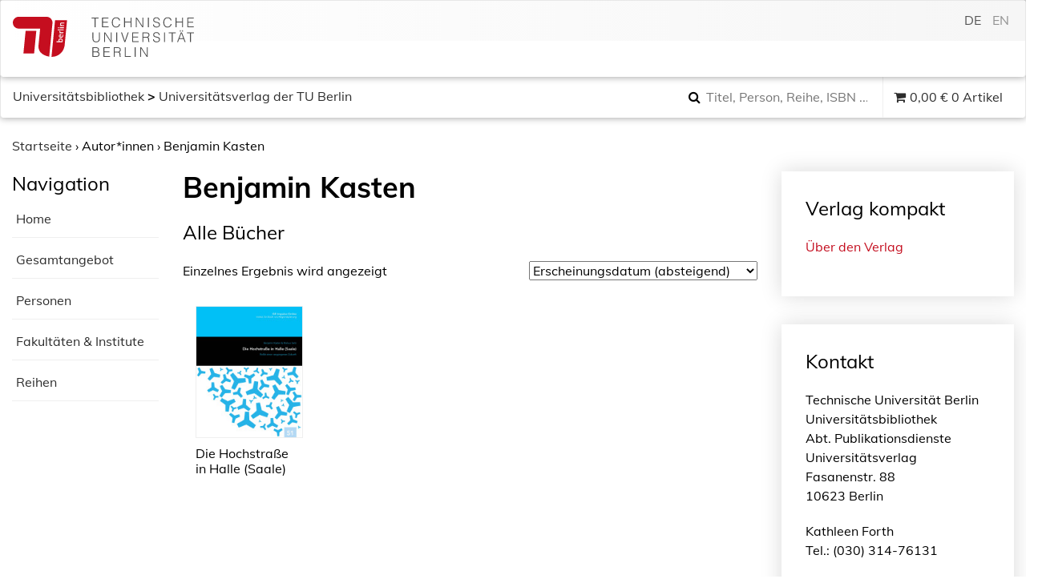

--- FILE ---
content_type: text/html; charset=UTF-8
request_url: https://verlag.tu-berlin.de/autoren/benjamin-kasten/
body_size: 16327
content:
<!DOCTYPE html>
<html lang="de">
<head>
    <meta charset="UTF-8">
    <meta name="viewport" content="width=device-width, initial-scale=1">
    <meta http-equiv="X-UA-Compatible" content="IE=edge">
    <link rel="profile" href="http://gmpg.org/xfn/11">
    <link rel="pingback" href="https://verlag.tu-berlin.de/xmlrpc.php">
    <meta name="theme-color" content="#990000">
    <meta http-equiv="x-ua-compatible" content="IE=edge,chrome=1">
    <meta name="msapplication-TileColor" content="#2b5797">
    <meta name="msapplication-TileImage" content="https://verlag.tu-berlin.de/wp-content/themes/tuberlin/img/mstile-150x150.png">
    <link rel="apple-touch-icon" href="https://verlag.tu-berlin.de/wp-content/themes/tuberlin/img/apple-touch-icon.png" sizes="180x180">
    <link rel="icon" type="image/png" href="https://verlag.tu-berlin.de/wp-content/themes/tuberlin/img/favicon-32x32.png" sizes="32x32">
    <link rel="icon" type="image/png" href="https://verlag.tu-berlin.de/wp-content/themes/tuberlin/img/favicon-16x16.png" sizes="16x16">
<link media="all" href="https://verlag.tu-berlin.de/wp-content/cache/autoptimize/css/autoptimize_48aa99da26e012b52066aa5e2a78231c.css" rel="stylesheet"><link media="only screen and (max-width: 768px)" href="https://verlag.tu-berlin.de/wp-content/cache/autoptimize/css/autoptimize_dcb2de333eec7ab4ae31385ed8d6a393.css" rel="stylesheet"><title>Benjamin Kasten &#8211; TU Berlin Universitätsverlag</title>
<meta name='robots' content='max-image-preview:large' />
	
	<link rel='dns-prefetch' href='//ajax.googleapis.com' />
<link rel='dns-prefetch' href='//maxcdn.bootstrapcdn.com' />
<link rel="alternate" type="application/rss+xml" title="TU Berlin Universitätsverlag &raquo; Feed" href="https://verlag.tu-berlin.de/feed/" />
<link rel="alternate" type="application/rss+xml" title="TU Berlin Universitätsverlag &raquo; Kommentar-Feed" href="https://verlag.tu-berlin.de/comments/feed/" />
<link rel="alternate" type="application/rss+xml" title="TU Berlin Universitätsverlag &raquo; Autor*in-Feed für Benjamin Kasten" href="https://verlag.tu-berlin.de/autoren/benjamin-kasten/feed/" />
<script type="text/javascript">
/* <![CDATA[ */
window._wpemojiSettings = {"baseUrl":"https:\/\/s.w.org\/images\/core\/emoji\/15.0.3\/72x72\/","ext":".png","svgUrl":"https:\/\/s.w.org\/images\/core\/emoji\/15.0.3\/svg\/","svgExt":".svg","source":{"concatemoji":"https:\/\/verlag.tu-berlin.de\/wp-includes\/js\/wp-emoji-release.min.js?ver=6.7.4"}};
/*! This file is auto-generated */
!function(i,n){var o,s,e;function c(e){try{var t={supportTests:e,timestamp:(new Date).valueOf()};sessionStorage.setItem(o,JSON.stringify(t))}catch(e){}}function p(e,t,n){e.clearRect(0,0,e.canvas.width,e.canvas.height),e.fillText(t,0,0);var t=new Uint32Array(e.getImageData(0,0,e.canvas.width,e.canvas.height).data),r=(e.clearRect(0,0,e.canvas.width,e.canvas.height),e.fillText(n,0,0),new Uint32Array(e.getImageData(0,0,e.canvas.width,e.canvas.height).data));return t.every(function(e,t){return e===r[t]})}function u(e,t,n){switch(t){case"flag":return n(e,"\ud83c\udff3\ufe0f\u200d\u26a7\ufe0f","\ud83c\udff3\ufe0f\u200b\u26a7\ufe0f")?!1:!n(e,"\ud83c\uddfa\ud83c\uddf3","\ud83c\uddfa\u200b\ud83c\uddf3")&&!n(e,"\ud83c\udff4\udb40\udc67\udb40\udc62\udb40\udc65\udb40\udc6e\udb40\udc67\udb40\udc7f","\ud83c\udff4\u200b\udb40\udc67\u200b\udb40\udc62\u200b\udb40\udc65\u200b\udb40\udc6e\u200b\udb40\udc67\u200b\udb40\udc7f");case"emoji":return!n(e,"\ud83d\udc26\u200d\u2b1b","\ud83d\udc26\u200b\u2b1b")}return!1}function f(e,t,n){var r="undefined"!=typeof WorkerGlobalScope&&self instanceof WorkerGlobalScope?new OffscreenCanvas(300,150):i.createElement("canvas"),a=r.getContext("2d",{willReadFrequently:!0}),o=(a.textBaseline="top",a.font="600 32px Arial",{});return e.forEach(function(e){o[e]=t(a,e,n)}),o}function t(e){var t=i.createElement("script");t.src=e,t.defer=!0,i.head.appendChild(t)}"undefined"!=typeof Promise&&(o="wpEmojiSettingsSupports",s=["flag","emoji"],n.supports={everything:!0,everythingExceptFlag:!0},e=new Promise(function(e){i.addEventListener("DOMContentLoaded",e,{once:!0})}),new Promise(function(t){var n=function(){try{var e=JSON.parse(sessionStorage.getItem(o));if("object"==typeof e&&"number"==typeof e.timestamp&&(new Date).valueOf()<e.timestamp+604800&&"object"==typeof e.supportTests)return e.supportTests}catch(e){}return null}();if(!n){if("undefined"!=typeof Worker&&"undefined"!=typeof OffscreenCanvas&&"undefined"!=typeof URL&&URL.createObjectURL&&"undefined"!=typeof Blob)try{var e="postMessage("+f.toString()+"("+[JSON.stringify(s),u.toString(),p.toString()].join(",")+"));",r=new Blob([e],{type:"text/javascript"}),a=new Worker(URL.createObjectURL(r),{name:"wpTestEmojiSupports"});return void(a.onmessage=function(e){c(n=e.data),a.terminate(),t(n)})}catch(e){}c(n=f(s,u,p))}t(n)}).then(function(e){for(var t in e)n.supports[t]=e[t],n.supports.everything=n.supports.everything&&n.supports[t],"flag"!==t&&(n.supports.everythingExceptFlag=n.supports.everythingExceptFlag&&n.supports[t]);n.supports.everythingExceptFlag=n.supports.everythingExceptFlag&&!n.supports.flag,n.DOMReady=!1,n.readyCallback=function(){n.DOMReady=!0}}).then(function(){return e}).then(function(){var e;n.supports.everything||(n.readyCallback(),(e=n.source||{}).concatemoji?t(e.concatemoji):e.wpemoji&&e.twemoji&&(t(e.twemoji),t(e.wpemoji)))}))}((window,document),window._wpemojiSettings);
/* ]]> */
</script>












<link rel='stylesheet' id='jquery-style-css' href='http://ajax.googleapis.com/ajax/libs/jqueryui/1.11.1/themes/smoothness/jquery-ui.css?ver=6.7.4' type='text/css' media='all' />
<link rel='stylesheet' id='font-awesome-css' href='//maxcdn.bootstrapcdn.com/font-awesome/4.7.0/css/font-awesome.min.css?ver=6.7.4' type='text/css' media='all' />
<link rel='stylesheet' id='mm-compiled-options-mobmenu-css' href='https://verlag.tu-berlin.de/wp-content/cache/autoptimize/css/autoptimize_single_37895d74c6eecd984bdc11575d643dae.css?ver=2.8.6-368' type='text/css' media='all' />






<script type="text/javascript" src="https://verlag.tu-berlin.de/wp-includes/js/jquery/jquery.min.js?ver=3.7.1" id="jquery-core-js"></script>
<script type="text/javascript" src="https://verlag.tu-berlin.de/wp-includes/js/jquery/jquery-migrate.min.js?ver=3.4.1" id="jquery-migrate-js"></script>
<script type="text/javascript" src="https://verlag.tu-berlin.de/wp-includes/js/jquery/ui/core.min.js?ver=1.13.3" id="jquery-ui-core-js"></script>
<script type="text/javascript" src="https://verlag.tu-berlin.de/wp-includes/js/jquery/ui/menu.min.js?ver=1.13.3" id="jquery-ui-menu-js"></script>
<script type="text/javascript" src="https://verlag.tu-berlin.de/wp-includes/js/dist/dom-ready.min.js?ver=f77871ff7694fffea381" id="wp-dom-ready-js"></script>
<script type="text/javascript" src="https://verlag.tu-berlin.de/wp-includes/js/dist/hooks.min.js?ver=4d63a3d491d11ffd8ac6" id="wp-hooks-js"></script>
<script type="text/javascript" src="https://verlag.tu-berlin.de/wp-includes/js/dist/i18n.min.js?ver=5e580eb46a90c2b997e6" id="wp-i18n-js"></script>
<script type="text/javascript" id="wp-i18n-js-after">
/* <![CDATA[ */
wp.i18n.setLocaleData( { 'text direction\u0004ltr': [ 'ltr' ] } );
/* ]]> */
</script>
<script type="text/javascript" id="wp-a11y-js-translations">
/* <![CDATA[ */
( function( domain, translations ) {
	var localeData = translations.locale_data[ domain ] || translations.locale_data.messages;
	localeData[""].domain = domain;
	wp.i18n.setLocaleData( localeData, domain );
} )( "default", {"translation-revision-date":"2026-01-24 23:23:43+0000","generator":"GlotPress\/4.0.3","domain":"messages","locale_data":{"messages":{"":{"domain":"messages","plural-forms":"nplurals=2; plural=n != 1;","lang":"de"},"Notifications":["Benachrichtigungen"]}},"comment":{"reference":"wp-includes\/js\/dist\/a11y.js"}} );
/* ]]> */
</script>
<script type="text/javascript" src="https://verlag.tu-berlin.de/wp-includes/js/dist/a11y.min.js?ver=3156534cc54473497e14" id="wp-a11y-js"></script>
<script type="text/javascript" src="https://verlag.tu-berlin.de/wp-includes/js/jquery/ui/autocomplete.min.js?ver=1.13.3" id="jquery-ui-autocomplete-js"></script>
<script type="text/javascript" id="asol-autocomplete-js-extra">
/* <![CDATA[ */
var AsolAutocomplete = {"url":"https:\/\/verlag.tu-berlin.de\/wp-admin\/admin-ajax.php"};
/* ]]> */
</script>
<script type="text/javascript" src="https://verlag.tu-berlin.de/wp-content/themes/tuberlin/js/asol-autocomplete.js?ver=1.0" id="asol-autocomplete-js"></script>
<script type="text/javascript" src="https://verlag.tu-berlin.de/wp-content/themes/tuberlin/js/jquery.magnific-popup.min.js?ver=1.0" id="jquery.magnific-popup-js"></script>
<!--[if lt IE 9]>
<script type="text/javascript" src="https://verlag.tu-berlin.de/wp-content/themes/tuberlin/inc/assets/js/html5.js?ver=3.7.0" id="html5hiv-js"></script>
<![endif]-->
<script type="text/javascript" src="https://verlag.tu-berlin.de/wp-content/plugins/mobile-menu/includes/js/mobmenu.js?ver=2.8.6" id="mobmenujs-js"></script>
<link rel="https://api.w.org/" href="https://verlag.tu-berlin.de/wp-json/" /><link rel="EditURI" type="application/rsd+xml" title="RSD" href="https://verlag.tu-berlin.de/xmlrpc.php?rsd" />
<meta name="generator" content="WordPress 6.7.4" />
<meta name="generator" content="WooCommerce 4.8.0" />

<link hreflang="de" href="https://verlag.tu-berlin.de/autoren/benjamin-kasten/" rel="alternate" />
<link hreflang="en" href="https://verlag.tu-berlin.de/en/autoren/benjamin-kasten/" rel="alternate" />
<link hreflang="x-default" href="https://verlag.tu-berlin.de/autoren/benjamin-kasten/" rel="alternate" />
<meta name="generator" content="qTranslate-XT 3.14.2" />
    
    	<noscript><style>.woocommerce-product-gallery{ opacity: 1 !important; }</style></noscript>
	</head>

<body class="archive tax-autor term-benjamin-kasten term-4367 theme-tuberlin woocommerce woocommerce-page woocommerce-no-js hfeed mob-menu-slideout-over">
<a class="skip-link screen-reader-text" href="#content">Skip to content</a>
<nav class="navbar navbar-default">
	<div class="container-fluid">
        <div class="navbar-header">
			 
			<div id="dl-menu" class="dl-menuwrapper visible-sm visible-xs">
				<button class="dl-trigger" type="button" data-toggle="collapse" data-target="#main-nav" aria-controls="" aria-expanded="false" aria-label="Toggle navigation">
					<span class="navbar-toggler-icon"></span>
				</button>

				<ul id="menu-hauptnavigation" class="dl-menu"><li itemscope="itemscope" itemtype="https://www.schema.org/SiteNavigationElement" id="menu-item-40" class="menu-item menu-item-type-post_type menu-item-object-page menu-item-40 nav-item"><a title="Mein Konto" href="https://verlag.tu-berlin.de/mein-konto/" class="nav-link">Mein Konto</a></li>
<li itemscope="itemscope" itemtype="https://www.schema.org/SiteNavigationElement" id="menu-item-41" class="menu-item menu-item-type-post_type menu-item-object-page menu-item-41 nav-item"><a title="Kasse" href="https://verlag.tu-berlin.de/kasse/" class="nav-link">Kasse</a></li>
<li itemscope="itemscope" itemtype="https://www.schema.org/SiteNavigationElement" id="menu-item-42" class="menu-item menu-item-type-post_type menu-item-object-page menu-item-42 nav-item"><a title="Warenkorb" href="https://verlag.tu-berlin.de/warenkorb/" class="nav-link">Warenkorb</a></li>
</ul>			</div>
			<a class="navbar-brand" href="https://www.tu.berlin/" rel="nofollow" target="_new" title="TU Berlin">
				<!--<img src="https://verlag.tu-berlin.de/wp-content/themes/tuberlin/img/TU_Logo_lang_RGB_rot.svg" class="page__logo" alt="" title="Technische Universität Berlin" width="240" height="54">-->
<div class="logo_front"><svg xmlns="http://www.w3.org/2000/svg" xml:space="preserve" id="svg2" version="1.1" viewBox="0 0 73 54" width="73" height="54">
  <defs id="defs6"></defs>
  <g transform="matrix(1,0,0,-1,0,54)" id="g10">
    <g transform="scale(0.05428,0.05428)" id="g12">
      <path d="m 954.277,0 c 79.903,0 137.323,23.7188 181.913,53.5938 41.58,27.8593 73.81,60.8322 98.54,103.3592 31.95,54.973 41.79,106.063 44.49,135.703 0.02,0.242 58.71,617.86 58.71,617.86 l -296.23,0.019 C 1041.7,910.535 954.18,0 954.277,0" id="path14" style="fill:#c50e1f;fill-opacity:1;fill-rule:nonzero;stroke:none"></path>
      <path d="M 674.004,703.535 633.895,286.934 c -7.379,-99.7 30,-150.918 53.261,-177.911 42.485,-49.2886 120.61,-88.0386 210.832,-104.19878 2.5,26.49218 80.215,832.89878 80.215,833.04678 2.695,41.395 -9.355,77.598 -36.973,109.141 -32.207,36.785 -79.863,47.812 -99.55,47.812 L 133.391,994.746 C 80.1055,994.746 0,940.672 0,851.492 0,741.301 97.918,703.523 131.609,703.523 c 17.2,0 542.395,0.012 542.395,0.012" id="path16" style="fill:#c50e1f;fill-opacity:1;fill-rule:nonzero;stroke:none"></path>
      <path d="m 261.555,83.7305 263.758,0.0078 53.972,560.5197 -263.765,-0.012 c 0,0 -47.141,-487.93 -53.965,-560.5155 l 0,0" id="path18" style="fill:#c50e1f;fill-opacity:1;fill-rule:nonzero;stroke:none"></path>
      <path d="m 1145.06,412.961 c -1.6,-16.555 16.6,-25.461 33.83,-25.481 l 31.54,-0.031 c 1.87,4.555 2.99,9.719 3.61,16.137 1.68,17.586 -7.81,29.59 -35.27,29.617 -20.49,0.012 -32.38,-6.398 -33.71,-20.242 z m 86.23,-11.035 c -1.39,-14.485 -3.87,-25.453 -7.83,-36.621 l -146.94,0.125 2.15,22.136 46.94,-0.039 c 5.93,-0.007 14.08,-0.632 19.27,-1.882 l 0.04,0.418 c -12.19,5.382 -19,17.597 -17.54,32.707 2.35,24.406 20.86,37.832 51.58,37.812 35.26,-0.027 55.63,-20.527 52.33,-54.656" id="path20" style="fill:#ffffff;fill-opacity:1;fill-rule:nonzero;stroke:none"></path>
      <path d="m 1153.55,520.371 c -1.19,-12.402 7.19,-21.105 21.16,-22.988 l 4.2,43.652 c -14.32,0.43 -24.11,-7.629 -25.36,-20.664 z m 42.56,41.965 -6.29,-65.371 c 23.11,-0.649 34.3,9.273 36.33,30.379 0.96,9.922 -0.1,20.273 -3.08,29.59 l 17.28,2.871 c 3.07,-10.75 4.28,-23.586 3.05,-36.407 -3.05,-31.652 -21.13,-49.218 -56.99,-49.187 -30.55,0.027 -52,17.625 -49.14,47.41 2.83,29.375 23.26,41.57 46.42,41.555 3.28,0 8.19,-0.227 12.42,-0.84" id="path22" style="fill:#ffffff;fill-opacity:1;fill-rule:nonzero;stroke:none"></path>
      <path d="m 1170.43,640.41 c -5.86,-20.469 7.32,-30.41 37.85,-30.441 l 41.41,-0.028 -2.15,-22.136 -101.84,0.086 2.03,21.101 c 5.73,-0.008 14.69,-0.633 22.35,-2.09 l 0.04,0.411 c -13.3,4.574 -25,14.921 -21.1,34.16 l 21.41,-1.063" id="path24" style="fill:#ffffff;fill-opacity:1;fill-rule:nonzero;stroke:none"></path>
      <path d="m 1254.53,660.391 -149.59,0.125 2.13,22.129 149.59,-0.125 -2.13,-22.129" id="path26" style="fill:#ffffff;fill-opacity:1;fill-rule:nonzero;stroke:none"></path>
      <path d="m 1259.57,712.793 -101.84,0.09 2.13,22.129 101.86,-0.09 -2.15,-22.129 z m -118.81,11.27 c -0.74,-7.872 -7.3,-14.266 -15.1,-14.258 -7.57,0 -13.1,6.414 -12.36,14.289 0.74,7.652 7.52,14.051 15.1,14.051 7.58,-0.008 13.1,-6.426 12.36,-14.082" id="path28" style="fill:#ffffff;fill-opacity:1;fill-rule:nonzero;stroke:none"></path>
      <path d="m 1270.8,829.395 -65.37,0.058 c -12.7,0.012 -20.63,-3.508 -21.76,-15.293 -1.48,-15.527 13.6,-26.902 34.1,-26.926 l 48.97,-0.039 -2.13,-22.136 -101.84,0.086 2.03,21.105 c 5.53,-0.012 14.3,-0.43 19.93,-1.465 l 0.02,0.203 c -12.54,6.008 -20.36,18.43 -18.68,35.813 2.25,23.371 17.7,30.594 35.53,30.578 l 71.31,-0.063 -2.11,-21.921" id="path30" style="fill:#ffffff;fill-opacity:1;fill-rule:nonzero;stroke:none"></path>
    </g>
  </g>
</svg>
</div>
<div class="logo_back">
<svg viewBox="0 0 139 54" version="1.1" xmlns="http://www.w3.org/2000/svg" xmlns:xlink="http://www.w3.org/1999/xlink" width="139" height="54">
  <g stroke="none" stroke-width="1" fill="none" fill-rule="evenodd">
    <g transform="translate(-268.000000, -24.000000)">
      <path class="cls-2" d="M268.288,25.04 L277.72,25.04 L277.72,26.084 L273.616,26.084 L273.616,38 L272.392,38 L272.392,26.084 L268.288,26.084 L268.288,25.04 Z M282.416,38 L282.416,25.04 L291.038,25.04 L291.038,26.084 L283.64,26.084 L283.64,30.764 L290.318,30.764 L290.318,31.808 L283.64,31.808 L283.64,36.956 L291.218,36.956 L291.218,38 L282.416,38 Z M305.562,28.802 C305.309999,27.6979945 304.842004,26.9120023 304.158,26.444 C303.473997,25.9759977 302.580006,25.742 301.476,25.742 C300.695996,25.742 300.024003,25.8979984 299.46,26.21 C298.895997,26.5220016 298.431002,26.9419974 298.065,27.47 C297.698998,27.9980026 297.429001,28.6069965 297.255,29.297 C297.080999,29.9870034 296.994,30.7159962 296.994,31.484 C296.994,32.2040036 297.068999,32.9119965 297.219,33.608 C297.369001,34.3040035 297.617998,34.9249973 297.966,35.471 C298.314002,36.0170027 298.781997,36.4579983 299.37,36.794 C299.958003,37.1300017 300.695996,37.298 301.584,37.298 C302.136003,37.298 302.639998,37.2080009 303.096,37.028 C303.552002,36.8479991 303.950998,36.5990016 304.293,36.281 C304.635002,35.9629984 304.922999,35.5880022 305.157,35.156 C305.391001,34.7239978 305.567999,34.2500026 305.688,33.734 L306.966,33.734 C306.821999,34.3580031 306.612001,34.9489972 306.336,35.507 C306.059999,36.0650028 305.697002,36.5539979 305.247,36.974 C304.796998,37.3940021 304.251003,37.7269988 303.609,37.973 C302.966997,38.2190012 302.214004,38.342 301.35,38.342 C300.353995,38.342 299.502004,38.1590018 298.794,37.793 C298.085997,37.4269982 297.507002,36.9320031 297.057,36.308 C296.606998,35.6839969 296.280001,34.9610041 296.076,34.139 C295.871999,33.3169959 295.77,32.4440046 295.77,31.52 C295.77,30.2839938 295.922999,29.2340043 296.229,28.37 C296.535002,27.5059957 296.957997,26.8010027 297.498,26.255 C298.038003,25.7089973 298.673996,25.3130012 299.406,25.067 C300.138004,24.8209988 300.935996,24.698 301.8,24.698 C302.460003,24.698 303.074997,24.7849991 303.645,24.959 C304.215003,25.1330009 304.718998,25.3939983 305.157,25.742 C305.595002,26.0900017 305.954999,26.5189975 306.237,27.029 C306.519002,27.5390025 306.714,28.1299966 306.822,28.802 L305.562,28.802 Z M312.292,38 L312.292,25.04 L313.516,25.04 L313.516,30.602 L321.184,30.602 L321.184,25.04 L322.408,25.04 L322.408,38 L321.184,38 L321.184,31.646 L313.516,31.646 L313.516,38 L312.292,38 Z M329.48,26.696 L329.444,26.696 L329.444,38 L328.22,38 L328.22,25.04 L329.606,25.04 L337.094,36.362 L337.13,36.362 L337.13,25.04 L338.354,25.04 L338.354,38 L336.932,38 L329.48,26.696 Z M344.634,38 L344.634,25.04 L345.858,25.04 L345.858,38 L344.634,38 Z M352.66,34.13 C352.708001,34.7060029 352.836999,35.194998 353.047,35.597 C353.257001,35.999002 353.526999,36.3259987 353.857,36.578 C354.187002,36.8300013 354.567998,37.0129994 355,37.127 C355.432002,37.2410006 355.893998,37.298 356.386,37.298 C356.962003,37.298 357.459998,37.2260007 357.88,37.082 C358.300002,36.9379993 358.641999,36.7430012 358.906,36.497 C359.170002,36.2509988 359.365,35.9660016 359.491,35.642 C359.617001,35.3179984 359.68,34.9760018 359.68,34.616 C359.68,34.1119975 359.566001,33.7040016 359.338,33.392 C359.109999,33.0799984 358.813002,32.825001 358.447,32.627 C358.080998,32.428999 357.661003,32.2700006 357.187,32.15 C356.712998,32.0299994 356.227003,31.9130006 355.729,31.799 C355.230998,31.6849994 354.745003,31.5500008 354.271,31.394 C353.796998,31.2379992 353.377002,31.0280013 353.011,30.764 C352.644998,30.4999987 352.348001,30.1610021 352.12,29.747 C351.891999,29.3329979 351.778,28.8080032 351.778,28.172 C351.778,27.7279978 351.870999,27.2960021 352.057,26.876 C352.243001,26.4559979 352.518998,26.0840016 352.885,25.76 C353.251002,25.4359984 353.709998,25.178001 354.262,24.986 C354.814003,24.793999 355.449997,24.698 356.17,24.698 C356.902004,24.698 357.540998,24.799999 358.087,25.004 C358.633003,25.208001 359.085998,25.4869982 359.446,25.841 C359.806002,26.1950018 360.075999,26.6059977 360.256,27.074 C360.436001,27.5420023 360.526,28.0399974 360.526,28.568 L359.356,28.568 C359.356,28.0759975 359.269001,27.6500018 359.095,27.29 C358.920999,26.9299982 358.684002,26.6360011 358.384,26.408 C358.083999,26.1799989 357.742002,26.0120005 357.358,25.904 C356.973998,25.7959995 356.578002,25.742 356.17,25.742 C355.545997,25.742 355.021002,25.8289991 354.595,26.003 C354.168998,26.1770009 353.830002,26.4019986 353.578,26.678 C353.325999,26.9540014 353.152001,27.2599983 353.056,27.596 C352.96,27.9320017 352.942,28.2679983 353.002,28.604 C353.074001,29.0240021 353.241999,29.3599987 353.506,29.612 C353.770002,29.8640013 354.093998,30.0709992 354.478,30.233 C354.862002,30.3950008 355.284998,30.5269995 355.747,30.629 C356.209003,30.7310005 356.679998,30.8389994 357.16,30.953 C357.640003,31.0670006 358.104998,31.2019992 358.555,31.358 C359.005003,31.5140008 359.403999,31.7239987 359.752,31.988 C360.100002,32.2520013 360.378999,32.5909979 360.589,33.005 C360.799001,33.4190021 360.904,33.9379969 360.904,34.562 C360.904,35.762006 360.490004,36.6919967 359.662,37.352 C358.833996,38.0120033 357.670008,38.342 356.17,38.342 C355.497997,38.342 354.874003,38.2550009 354.298,38.081 C353.721997,37.9069991 353.224002,37.6430018 352.804,37.289 C352.383998,36.9349982 352.057001,36.4970026 351.823,35.975 C351.588999,35.4529974 351.472,34.8380035 351.472,34.13 L352.66,34.13 Z M375.302,28.802 C375.049999,27.6979945 374.582004,26.9120023 373.898,26.444 C373.213997,25.9759977 372.320006,25.742 371.216,25.742 C370.435996,25.742 369.764003,25.8979984 369.2,26.21 C368.635998,26.5220016 368.171002,26.9419974 367.805,27.47 C367.438999,27.9980026 367.169001,28.6069965 366.995,29.297 C366.820999,29.9870034 366.734,30.7159962 366.734,31.484 C366.734,32.2040036 366.809,32.9119965 366.959,33.608 C367.109001,34.3040035 367.357999,34.9249973 367.706,35.471 C368.054002,36.0170027 368.521997,36.4579983 369.11,36.794 C369.698003,37.1300017 370.435996,37.298 371.324,37.298 C371.876003,37.298 372.379998,37.2080009 372.836,37.028 C373.292003,36.8479991 373.690999,36.5990016 374.033,36.281 C374.375002,35.9629984 374.662999,35.5880022 374.897,35.156 C375.131002,34.7239978 375.308,34.2500026 375.428,33.734 L376.706,33.734 C376.562,34.3580031 376.352002,34.9489972 376.076,35.507 C375.799999,36.0650028 375.437003,36.5539979 374.987,36.974 C374.536998,37.3940021 373.991004,37.7269988 373.349,37.973 C372.706997,38.2190012 371.954005,38.342 371.09,38.342 C370.093995,38.342 369.242004,38.1590018 368.534,37.793 C367.825997,37.4269982 367.247003,36.9320031 366.797,36.308 C366.346998,35.6839969 366.020001,34.9610041 365.816,34.139 C365.611999,33.3169959 365.51,32.4440046 365.51,31.52 C365.51,30.2839938 365.662999,29.2340043 365.969,28.37 C366.275002,27.5059957 366.697998,26.8010027 367.238,26.255 C367.778003,25.7089973 368.413997,25.3130012 369.146,25.067 C369.878004,24.8209988 370.675996,24.698 371.54,24.698 C372.200004,24.698 372.814997,24.7849991 373.385,24.959 C373.955003,25.1330009 374.458998,25.3939983 374.897,25.742 C375.335003,26.0900017 375.694999,26.5189975 375.977,27.029 C376.259002,27.5390025 376.454,28.1299966 376.562,28.802 L375.302,28.802 Z M382.032,38 L382.032,25.04 L383.256,25.04 L383.256,30.602 L390.924,30.602 L390.924,25.04 L392.148,25.04 L392.148,38 L390.924,38 L390.924,31.646 L383.256,31.646 L383.256,38 L382.032,38 Z M397.996,38 L397.996,25.04 L406.618,25.04 L406.618,26.084 L399.22,26.084 L399.22,30.764 L405.898,30.764 L405.898,31.808 L399.22,31.808 L399.22,36.956 L406.798,36.956 L406.798,38 L397.996,38 Z M269.476,45.04 L270.7,45.04 L270.7,52.762 C270.7,54.370008 270.999997,55.5279965 271.6,56.236 C272.200003,56.9440035 273.165993,57.298 274.498,57.298 C275.194003,57.298 275.784998,57.2050009 276.271,57.019 C276.757002,56.8329991 277.149998,56.5510019 277.45,56.173 C277.750001,55.7949981 277.965999,55.3240028 278.098,54.76 C278.230001,54.1959972 278.296,53.5300038 278.296,52.762 L278.296,45.04 L279.52,45.04 L279.52,53.122 C279.52,54.8140085 279.103004,56.1069955 278.269,57.001 C277.434996,57.8950045 276.178008,58.342 274.498,58.342 C272.805992,58.342 271.546004,57.8860046 270.718,56.974 C269.889996,56.0619954 269.476,54.7780083 269.476,53.122 L269.476,45.04 Z M286.628,46.696 L286.592,46.696 L286.592,58 L285.368,58 L285.368,45.04 L286.754,45.04 L294.242,56.362 L294.278,56.362 L294.278,45.04 L295.502,45.04 L295.502,58 L294.08,58 L286.628,46.696 Z M301.782,58 L301.782,45.04 L303.006,45.04 L303.006,58 L301.782,58 Z M308.17,45.04 L309.448,45.04 L313.354,56.56 L317.242,45.04 L318.52,45.04 L314.02,58 L312.67,58 L308.17,45.04 Z M323.252,58 L323.252,45.04 L331.874,45.04 L331.874,46.084 L324.476,46.084 L324.476,50.764 L331.154,50.764 L331.154,51.808 L324.476,51.808 L324.476,56.956 L332.054,56.956 L332.054,58 L323.252,58 Z M342.222,51.07 C342.678003,51.07 343.100998,51.0220005 343.491,50.926 C343.881002,50.8299995 344.219999,50.6770011 344.508,50.467 C344.796002,50.256999 345.023999,49.9900016 345.192,49.666 C345.360001,49.3419984 345.444,48.9520023 345.444,48.496 C345.444,48.0159976 345.357001,47.6200016 345.183,47.308 C345.008999,46.9959984 344.775002,46.7500009 344.481,46.57 C344.186999,46.3899991 343.851002,46.2640004 343.473,46.192 C343.094998,46.1199996 342.702002,46.084 342.294,46.084 L338.406,46.084 L338.406,51.07 L342.222,51.07 Z M338.406,52.114 L338.406,58 L337.182,58 L337.182,45.04 L342.258,45.04 C343.686007,45.04 344.777996,45.3069973 345.534,45.841 C346.290004,46.3750027 346.668,47.241994 346.668,48.442 C346.668,49.2580041 346.503002,49.9059976 346.173,50.386 C345.842999,50.8660024 345.306004,51.2739983 344.562,51.61 C344.946002,51.7420007 345.245999,51.9339987 345.462,52.186 C345.678001,52.4380013 345.84,52.7259984 345.948,53.05 C346.056001,53.3740016 346.125,53.7159982 346.155,54.076 C346.185,54.4360018 346.206,54.7839983 346.218,55.12 C346.23,55.6120025 346.251,56.0199984 346.281,56.344 C346.311,56.6680016 346.347,56.931999 346.389,57.136 C346.431,57.340001 346.482,57.4989994 346.542,57.613 C346.602001,57.7270006 346.674,57.8139997 346.758,57.874 L346.758,58 L345.408,58 C345.276,57.7839989 345.183001,57.4840019 345.129,57.1 C345.075,56.7159981 345.033,56.3140021 345.003,55.894 C344.973,55.4739979 344.949,55.066002 344.931,54.67 C344.913,54.273998 344.88,53.9500013 344.832,53.698 C344.76,53.3499983 344.643001,53.0710011 344.481,52.861 C344.318999,52.650999 344.124001,52.4920005 343.896,52.384 C343.667999,52.2759995 343.413002,52.2040002 343.131,52.168 C342.848999,52.1319998 342.558002,52.114 342.258,52.114 L338.406,52.114 Z M352.66,54.13 C352.708001,54.7060029 352.836999,55.194998 353.047,55.597 C353.257001,55.999002 353.526999,56.3259987 353.857,56.578 C354.187002,56.8300013 354.567998,57.0129994 355,57.127 C355.432002,57.2410006 355.893998,57.298 356.386,57.298 C356.962003,57.298 357.459998,57.2260007 357.88,57.082 C358.300002,56.9379993 358.641999,56.7430012 358.906,56.497 C359.170002,56.2509988 359.365,55.9660016 359.491,55.642 C359.617001,55.3179984 359.68,54.9760018 359.68,54.616 C359.68,54.1119975 359.566001,53.7040016 359.338,53.392 C359.109999,53.0799984 358.813002,52.825001 358.447,52.627 C358.080998,52.428999 357.661003,52.2700006 357.187,52.15 C356.712998,52.0299994 356.227003,51.9130006 355.729,51.799 C355.230998,51.6849994 354.745003,51.5500008 354.271,51.394 C353.796998,51.2379992 353.377002,51.0280013 353.011,50.764 C352.644998,50.4999987 352.348001,50.1610021 352.12,49.747 C351.891999,49.3329979 351.778,48.8080032 351.778,48.172 C351.778,47.7279978 351.870999,47.2960021 352.057,46.876 C352.243001,46.4559979 352.518998,46.0840016 352.885,45.76 C353.251002,45.4359984 353.709998,45.178001 354.262,44.986 C354.814003,44.793999 355.449997,44.698 356.17,44.698 C356.902004,44.698 357.540998,44.799999 358.087,45.004 C358.633003,45.208001 359.085998,45.4869982 359.446,45.841 C359.806002,46.1950018 360.075999,46.6059977 360.256,47.074 C360.436001,47.5420023 360.526,48.0399974 360.526,48.568 L359.356,48.568 C359.356,48.0759975 359.269001,47.6500018 359.095,47.29 C358.920999,46.9299982 358.684002,46.6360011 358.384,46.408 C358.083999,46.1799989 357.742002,46.0120005 357.358,45.904 C356.973998,45.7959995 356.578002,45.742 356.17,45.742 C355.545997,45.742 355.021002,45.8289991 354.595,46.003 C354.168998,46.1770009 353.830002,46.4019986 353.578,46.678 C353.325999,46.9540014 353.152001,47.2599983 353.056,47.596 C352.96,47.9320017 352.942,48.2679983 353.002,48.604 C353.074001,49.0240021 353.241999,49.3599987 353.506,49.612 C353.770002,49.8640013 354.093998,50.0709992 354.478,50.233 C354.862002,50.3950008 355.284998,50.5269995 355.747,50.629 C356.209003,50.7310005 356.679998,50.8389994 357.16,50.953 C357.640003,51.0670006 358.104998,51.2019992 358.555,51.358 C359.005003,51.5140008 359.403999,51.7239987 359.752,51.988 C360.100002,52.2520013 360.378999,52.5909979 360.589,53.005 C360.799001,53.4190021 360.904,53.9379969 360.904,54.562 C360.904,55.762006 360.490004,56.6919967 359.662,57.352 C358.833996,58.0120033 357.670008,58.342 356.17,58.342 C355.497997,58.342 354.874003,58.2550009 354.298,58.081 C353.721997,57.9069991 353.224002,57.6430018 352.804,57.289 C352.383998,56.9349982 352.057001,56.4970026 351.823,55.975 C351.588999,55.4529974 351.472,54.8380035 351.472,54.13 L352.66,54.13 Z M366.536,58 L366.536,45.04 L367.76,45.04 L367.76,58 L366.536,58 Z M372.888,45.04 L382.32,45.04 L382.32,46.084 L378.216,46.084 L378.216,58 L376.992,58 L376.992,46.084 L372.888,46.084 L372.888,45.04 Z M384.172,58 L389.266,45.04 L390.652,45.04 L395.62,58 L394.36,58 L392.866,53.932 L386.962,53.932 L385.432,58 L384.172,58 Z M387.376,52.888 L392.452,52.888 L389.914,46.084 L387.376,52.888 Z M387.988,42.016 L389.158,42.016 L389.158,43.852 L387.988,43.852 L387.988,42.016 Z M390.85,42.016 L392.02,42.016 L392.02,43.852 L390.85,43.852 L390.85,42.016 Z M397.49,45.04 L406.922,45.04 L406.922,46.084 L402.818,46.084 L402.818,58 L401.594,58 L401.594,46.084 L397.49,46.084 L397.49,45.04 Z M270.682,76.956 L273.796,76.956 C274.468003,76.956 275.052998,76.9260003 275.551,76.866 C276.049002,76.8059997 276.459998,76.6830009 276.784,76.497 C277.108002,76.3109991 277.350999,76.0470017 277.513,75.705 C277.675001,75.3629983 277.756,74.9100028 277.756,74.346 C277.756,73.8059973 277.666001,73.3710017 277.486,73.041 C277.305999,72.7109984 277.048002,72.4560009 276.712,72.276 C276.375998,72.0959991 275.974002,71.9730003 275.506,71.907 C275.037998,71.8409997 274.516003,71.808 273.94,71.808 L270.682,71.808 L270.682,76.956 Z M270.682,70.764 L273.778,70.764 C274.414003,70.764 274.947998,70.7100005 275.38,70.602 C275.812002,70.4939995 276.159999,70.335001 276.424,70.125 C276.688001,69.9149989 276.876999,69.6570015 276.991,69.351 C277.105001,69.0449985 277.162,68.694002 277.162,68.298 C277.162,67.889998 277.096001,67.5450014 276.964,67.263 C276.831999,66.9809986 276.622001,66.7530009 276.334,66.579 C276.045999,66.4049991 275.671002,66.2790004 275.209,66.201 C274.746998,66.1229996 274.180003,66.084 273.508,66.084 L270.682,66.084 L270.682,70.764 Z M269.458,78 L269.458,65.04 L274.138,65.04 C274.894004,65.04 275.541997,65.1179992 276.082,65.274 C276.622003,65.4300008 277.062998,65.6519986 277.405,65.94 C277.747002,66.2280014 277.995999,66.572998 278.152,66.975 C278.308001,67.377002 278.386,67.8179976 278.386,68.298 C278.386,68.7540023 278.326001,69.1469983 278.206,69.477 C278.085999,69.8070016 277.930001,70.0829989 277.738,70.305 C277.545999,70.5270011 277.327001,70.7009994 277.081,70.827 C276.834999,70.9530006 276.580001,71.0399998 276.316,71.088 L276.316,71.124 C277.216004,71.2560007 277.884998,71.6099971 278.323,72.186 C278.761002,72.7620029 278.98,73.4819957 278.98,74.346 C278.98,75.0180034 278.875001,75.5879977 278.665,76.056 C278.454999,76.5240023 278.164002,76.9019986 277.792,77.19 C277.419998,77.4780014 276.973003,77.6849994 276.451,77.811 C275.928997,77.9370006 275.362003,78 274.75,78 L269.458,78 Z M284.414,78 L284.414,65.04 L293.036,65.04 L293.036,66.084 L285.638,66.084 L285.638,70.764 L292.316,70.764 L292.316,71.808 L285.638,71.808 L285.638,76.956 L293.216,76.956 L293.216,78 L284.414,78 Z M303.384,71.07 C303.840002,71.07 304.262998,71.0220005 304.653,70.926 C305.043002,70.8299995 305.381999,70.6770011 305.67,70.467 C305.958002,70.2569989 306.185999,69.9900016 306.354,69.666 C306.522001,69.3419984 306.606,68.9520023 306.606,68.496 C306.606,68.0159976 306.519001,67.6200016 306.345,67.308 C306.170999,66.9959984 305.937002,66.7500009 305.643,66.57 C305.348999,66.3899991 305.013002,66.2640004 304.635,66.192 C304.256998,66.1199996 303.864002,66.084 303.456,66.084 L299.568,66.084 L299.568,71.07 L303.384,71.07 Z M299.568,72.114 L299.568,78 L298.344,78 L298.344,65.04 L303.42,65.04 C304.848007,65.04 305.939996,65.3069973 306.696,65.841 C307.452004,66.3750027 307.83,67.241994 307.83,68.442 C307.83,69.2580041 307.665002,69.9059976 307.335,70.386 C307.004998,70.8660024 306.468004,71.2739983 305.724,71.61 C306.108002,71.7420007 306.407999,71.9339987 306.624,72.186 C306.840001,72.4380013 307.002,72.7259984 307.11,73.05 C307.218001,73.3740016 307.287,73.7159982 307.317,74.076 C307.347,74.4360018 307.368,74.7839983 307.38,75.12 C307.392,75.6120025 307.413,76.0199984 307.443,76.344 C307.473,76.6680016 307.509,76.931999 307.551,77.136 C307.593,77.340001 307.644,77.4989994 307.704,77.613 C307.764,77.7270006 307.836,77.8139997 307.92,77.874 L307.92,78 L306.57,78 C306.437999,77.7839989 306.345,77.4840019 306.291,77.1 C306.237,76.7159981 306.195,76.3140021 306.165,75.894 C306.135,75.4739979 306.111,75.066002 306.093,74.67 C306.075,74.273998 306.042,73.9500013 305.994,73.698 C305.922,73.3499983 305.805001,73.071001 305.643,72.861 C305.480999,72.650999 305.286001,72.4920005 305.058,72.384 C304.829999,72.2759995 304.575002,72.2040002 304.293,72.168 C304.010999,72.1319998 303.720002,72.114 303.42,72.114 L299.568,72.114 Z M313.318,78 L313.318,65.04 L314.542,65.04 L314.542,76.956 L321.49,76.956 L321.49,78 L313.318,78 Z M326.708,78 L326.708,65.04 L327.932,65.04 L327.932,78 L326.708,78 Z M335.454,66.696 L335.418,66.696 L335.418,78 L334.194,78 L334.194,65.04 L335.58,65.04 L343.068,76.362 L343.104,76.362 L343.104,65.04 L344.328,65.04 L344.328,78 L342.906,78 L335.454,66.696 Z" fill="#4A4A4A"></path>
    </g>
  </g>
</svg>
</div>
				<!--<div class="logo-subtitle"></div>-->
			</a>
			<div class="header__gradient">
				<div id="widgetarea-top-right" class="container-fluid">
<section id="qtranxs_widget" class="widget qtranxs_widget">
<ul class="language-chooser language-chooser-custom qtranxs_language_chooser" id="qtranslate-2-chooser">
<li class="language-chooser-item language-chooser-item-de active"><a href="https://verlag.tu-berlin.de/de/autoren/benjamin-kasten/" title="Deutsch (de)">de</a></li>
<li class="language-chooser-item language-chooser-item-en"><a href="https://verlag.tu-berlin.de/en/autoren/benjamin-kasten/" title="English (en)">en</a></li>
</ul><div class="qtranxs_widget_end"></div>
</section></div>
			</div>
		</div>
		
	</div>
</nav>
<nav class="navbar navbar-default navbar-second">
	<div class="container-fluid">
        <div class="collapse navbar-collapse navbar-top-collapse">
		<span class="sub-name"><a href="https://www.ub.tu-berlin.de/startseite/" rel="nofollow" target="_new">Universitätsbibliothek</a> > <a href="https://verlag.tu-berlin.de/" target="_new" ref="nofollow">Universitätsverlag der TU Berlin</a></span>
			<a id="cart" class="cart-contents" href="https://verlag.tu-berlin.de/warenkorb/" title="View your shopping cart">
				<span class="price total-val"><span class="woocommerce-Price-amount amount"><bdi>0,00&nbsp;<span class="woocommerce-Price-currencySymbol">&euro;</span></bdi></span></span> <span class="items total-items-count">0 Artikel</span>
			</a>
			<div id="search">
			<form role="search" method="get" action="https://verlag.tu-berlin.de/">
				<label>
					<input type="search" placeholder="Titel, Person, Reihe, ISBN ..." value="" name="s" title="Search for:">
				</label>
				<input type="submit" class="search-submit btn btn-default" style="display: none;" value="Search">
			</form>

	
			</div>
						<!--<ul class="nav navbar-nav navbar-right nav-social">
				<li>					<a class="profile" href="https://verlag.tu-berlin.de/mein-konto/" title="Login / Register"><i class="fa fa-user"></i></a>
				 				</li>
			</ul>-->
		</div>
	</div>
</nav>
<div id="page" class="page  author">
	<div class="container-fluid">
		<div class="row"><div class="col-sm-12 breadcrumb-container">
		<div id="breadcrumbs"><a href="https://verlag.tu-berlin.de">Startseite</a> › <span>Autor*innen</span> › <span>Benjamin Kasten</span></div>	</div>
	
<aside id="secondary" class="widget-area col-sm-12 col-lg-2" role="complementary">
	<h3>Navigation</h3>
	<section id="nav_menu-3" class="widget widget_nav_menu"><div class="menu-menu-1-container"><ul id="menu-menu-1" class="menu"><li id="menu-item-4981" class="menu-item menu-item-type-post_type menu-item-object-page menu-item-home menu-item-4981"><a href="https://verlag.tu-berlin.de/">Home</a></li>
<li id="menu-item-4966" class="menu-item menu-item-type-post_type menu-item-object-page menu-item-4966"><a href="https://verlag.tu-berlin.de/shop/">Gesamtangebot</a></li>
<li id="menu-item-4985" class="menu-item menu-item-type-post_type menu-item-object-page menu-item-4985"><a href="https://verlag.tu-berlin.de/personen-institutionen/">Personen</a></li>
<li id="menu-item-4973" class="menu-item menu-item-type-post_type menu-item-object-page menu-item-4973"><a href="https://verlag.tu-berlin.de/fachgebiete/">Fakultäten &#038; Institute</a></li>
<li id="menu-item-4967" class="menu-item menu-item-type-post_type menu-item-object-page menu-item-4967"><a href="https://verlag.tu-berlin.de/reihen/">Reihen</a></li>
</ul></div></section></aside><!-- #secondary -->
    <section id="primary" class="content-area col-sm-12 col-md-9 col-lg-7">
        <main id="main" class="site-main" role="main">
							<header class="entry-header">
					<h1 class="entry-title">Benjamin Kasten</h1>				</header><!-- .entry-header -->
			            
			
			<!---->		
				<h3 class="custom-title sidebar-title-color gdl-title">Alle Bücher</h3>
		
			
				<div class="woocommerce-notices-wrapper"></div><p class="woocommerce-result-count">
	Einzelnes Ergebnis wird angezeigt</p>
<form class="woocommerce-ordering" method="get">
	<select name="orderby" class="orderby">
					<option value="title_list" >A - Z</option>
					<option value="title_list_desc" >Titel (absteigend)</option>
					<option value="release_list" >Erscheinungsdatum </option>
					<option value="release_list_desc"  selected='selected'>Erscheinungsdatum (absteigend)</option>
					<option value="price" >Nach Preise sortieren (aufsteigend)</option>
					<option value="price-desc" >Nach Preise sortieren (absteigend)</option>
			</select>
	<input type="hidden" name="paged" value="1" />
	</form>

				<ul class="products columns-4">

																					<div class="col-lg-3 col-md-2 col-sm-3 col-xs-6">
	<div class="item ">
	<a href="https://verlag.tu-berlin.de/produkt/978-3-7983-2711-5/" class="woocommerce-LoopProduct-link woocommerce-loop-product__link"><div class="imagewrapper"><img width="170" height="210" src="https://verlag.tu-berlin.de/wp-content/uploads/asolmerce/image-9783798327115-170x210.jpg" class="attachment-shop_catalog size-shop_catalog wp-post-image" alt="" decoding="async" srcset="https://verlag.tu-berlin.de/wp-content/uploads/asolmerce/image-9783798327115-170x210.jpg 170w, https://verlag.tu-berlin.de/wp-content/uploads/asolmerce/image-9783798327115-190x235.jpg 190w, https://verlag.tu-berlin.de/wp-content/uploads/asolmerce/image-9783798327115-242x300.jpg 242w, https://verlag.tu-berlin.de/wp-content/uploads/asolmerce/image-9783798327115-827x1024.jpg 827w, https://verlag.tu-berlin.de/wp-content/uploads/asolmerce/image-9783798327115-768x951.jpg 768w, https://verlag.tu-berlin.de/wp-content/uploads/asolmerce/image-9783798327115-1241x1536.jpg 1241w, https://verlag.tu-berlin.de/wp-content/uploads/asolmerce/image-9783798327115-1655x2048.jpg 1655w, https://verlag.tu-berlin.de/wp-content/uploads/asolmerce/image-9783798327115-600x743.jpg 600w, https://verlag.tu-berlin.de/wp-content/uploads/asolmerce/image-9783798327115-412x510.jpg 412w, https://verlag.tu-berlin.de/wp-content/uploads/asolmerce/image-9783798327115-420x520.jpg 420w, https://verlag.tu-berlin.de/wp-content/uploads/asolmerce/image-9783798327115-143x177.jpg 143w, https://verlag.tu-berlin.de/wp-content/uploads/asolmerce/image-9783798327115-92x114.jpg 92w, https://verlag.tu-berlin.de/wp-content/uploads/asolmerce/image-9783798327115-350x433.jpg 350w, https://verlag.tu-berlin.de/wp-content/uploads/asolmerce/image-9783798327115-243x301.jpg 243w, https://verlag.tu-berlin.de/wp-content/uploads/asolmerce/image-9783798327115-540x668.jpg 540w, https://verlag.tu-berlin.de/wp-content/uploads/asolmerce/image-9783798327115-1320x1634.jpg 1320w" sizes="(max-width: 170px) 100vw, 170px" /></div><h3 title="Die Hochstraße in Halle (Saale)" class="woocommerce-loop-product__title">Die Hochstraße in Halle (Saale)</h3>



</a>



	</div>
</div>									
				</ul>

				
				
        </main><!-- #main -->
    </section><!-- #primary -->


<aside id="tertiary" class="widget-area col-sm-12 col-lg-3" role="complementary">
	<section id="widget_text" class="widget widget_text"><h3 class="widget-title">Verlag kompakt</h3>			<div class="textwidget"><p><a href="/ueber-den-verlag/">Über den Verlag</a></p>
</div>
		</section><section id="widget_text" class="widget widget_text"><h3 class="widget-title">Kontakt</h3>			<div class="textwidget"><p>Technische Universität Berlin<br />
Universitätsbibliothek<br />
Abt. Publikationsdienste<br />
Universitätsverlag<br />
Fasanenstr. 88<br />
10623 Berlin</p>
<p style="font-weight: 400;">Kathleen Forth<br />
Tel.: (030) 314-76131</p>
<p style="font-weight: 400;">Marléne Friedrich<br />
Tel.: (030) 314-76459</p>
<p style="font-weight: 400;">E-Mail: publikationen(at)ub.tu-berlin.de</p>
<p><a title="OpenStreetMap" href="https://osm.org/go/0MZu3J4H?m" target="_new" rel="nofollow">OpenStreetMap</a></p>
</div>
		</section></aside><!-- #tertiary -->
		</div><!-- .row -->
	</div><!-- .container -->
</div><!-- #page -->
<footer id="footer" role="contentinfo">
	        <div id="footer-widget" class="row m-0 border border-white bg-light">
            <div class="container-fluid">
                <div class="row">
                                            <div class="col-12 col-md-3  border border-white"><section id="nav_menu-4" class="widget widget_nav_menu"><h3 class="widget-title">Rechtliches</h3><div class="menu-footer-rechtliches-container"><ul id="menu-footer-rechtliches" class="menu"><li id="menu-item-5087" class="menu-item menu-item-type-post_type menu-item-object-page menu-item-5087"><a href="https://verlag.tu-berlin.de/agb-widerrufsbelehrung/">AGB</a></li>
<li id="menu-item-5013" class="menu-item menu-item-type-post_type menu-item-object-page menu-item-privacy-policy menu-item-5013"><a rel="privacy-policy" href="https://verlag.tu-berlin.de/datenschutzerklaerung/">Datenschutzerklärung</a></li>
<li id="menu-item-8673" class="menu-item menu-item-type-custom menu-item-object-custom menu-item-8673"><a href="https://www.tu.berlin/barrierefreiheit">Barrierefreiheit</a></li>
<li id="menu-item-5114" class="menu-item menu-item-type-custom menu-item-object-custom menu-item-5114"><a href="https://www.tu.berlin/impressum">Impressum</a></li>
</ul></div></section></div>
                                                                <div class="col-12 col-md-3 border border-white"><section id="nav_menu-5" class="widget widget_nav_menu"><h3 class="widget-title">TU</h3><div class="menu-footer-tu-container"><ul id="menu-footer-tu" class="menu"><li id="menu-item-5002" class="menu-item menu-item-type-custom menu-item-object-custom menu-item-5002"><a href="https://www.tu-berlin.de/menue/home/">TU Berlin</a></li>
<li id="menu-item-5003" class="menu-item menu-item-type-custom menu-item-object-custom menu-item-5003"><a href="https://www.tu.berlin/ub/">Universitätsbibliothek</a></li>
</ul></div></section></div>
                                                                <div class="col-12 col-md-3 border border-white"><section id="nav_menu-6" class="widget widget_nav_menu"><h3 class="widget-title">Shop</h3><div class="menu-footer-shop-container"><ul id="menu-footer-shop" class="menu"><li id="menu-item-5017" class="menu-item menu-item-type-post_type menu-item-object-page menu-item-5017"><a href="https://verlag.tu-berlin.de/bezugsinformationen/">Bezugsinformationen</a></li>
<li id="menu-item-7871" class="menu-item menu-item-type-custom menu-item-object-custom menu-item-7871"><a href="https://verlag.tu-berlin.de/programm/rss/">RSS Feed</a></li>
</ul></div></section></div>
                                    </div>
            </div>
        </div>

	<div class="footer-content">
		
		<div class="container-fluid">
		Webshop des Universitätsverlags der TU Berlin &nbsp;&nbsp;|&nbsp;&nbsp; powered by <a href="http://www.asol.at/">Allegro Solutions</a>
		</div>
	</div>
</footer>
    
<script type="application/ld+json">{"@context":"https:\/\/schema.org\/","@type":"BreadcrumbList","itemListElement":[{"@type":"ListItem","position":1,"item":{"name":"Startseite","@id":"https:\/\/verlag.tu-berlin.de"}},{"@type":"ListItem","position":2,"item":{"name":"Autor*innen","@id":"https:\/\/verlag.tu-berlin.de\/autoren\/benjamin-kasten\/"}},{"@type":"ListItem","position":3,"item":{"name":"Benjamin Kasten","@id":"https:\/\/verlag.tu-berlin.de\/autoren\/benjamin-kasten\/"}}]}</script><div class="mobmenu-overlay"></div><div class="mob-menu-header-holder mobmenu"  data-menu-display="mob-menu-slideout-over" data-open-icon="down-open" data-close-icon="up-open"><div  class="mobmenul-container"><a href="#" class="mobmenu-left-bt mobmenu-trigger-action" data-panel-target="mobmenu-left-panel" aria-label="Left Menu Button"><i class="mob-icon-menu mob-menu-icon"></i><i class="mob-icon-cancel-1 mob-cancel-button"></i></a></div><div class="mobmenur-container"></div></div>
		<div class="mobmenu-left-alignment mobmenu-panel mobmenu-left-panel  ">
		<a href="#" class="mobmenu-left-bt" aria-label="Left Menu Button"><i class="mob-icon-cancel-1 mob-cancel-button"></i></a>

		<div class="mobmenu-content">
		<div class="menu-menu-1-container"><ul id="mobmenuleft" class="wp-mobile-menu" role="menubar" aria-label="Main navigation for mobile devices"><li role="none"  class="menu-item menu-item-type-post_type menu-item-object-page menu-item-home menu-item-4981"><a href="https://verlag.tu-berlin.de/" role="menuitem" class="">Home</a></li><li role="none"  class="menu-item menu-item-type-post_type menu-item-object-page menu-item-4966"><a href="https://verlag.tu-berlin.de/shop/" role="menuitem" class="">Gesamtangebot</a></li><li role="none"  class="menu-item menu-item-type-post_type menu-item-object-page menu-item-4985"><a href="https://verlag.tu-berlin.de/personen-institutionen/" role="menuitem" class="">Personen</a></li><li role="none"  class="menu-item menu-item-type-post_type menu-item-object-page menu-item-4973"><a href="https://verlag.tu-berlin.de/fachgebiete/" role="menuitem" class="">Fakultäten &#038; Institute</a></li><li role="none"  class="menu-item menu-item-type-post_type menu-item-object-page menu-item-4967"><a href="https://verlag.tu-berlin.de/reihen/" role="menuitem" class="">Reihen</a></li></ul></div>
		</div><div class="mob-menu-left-bg-holder"></div></div>

			<script type="text/javascript">
		(function () {
			var c = document.body.className;
			c = c.replace(/woocommerce-no-js/, 'woocommerce-js');
			document.body.className = c;
		})()
	</script>
	<script type="text/javascript" src="https://verlag.tu-berlin.de/wp-content/plugins/woocommerce/assets/js/jquery-blockui/jquery.blockUI.min.js?ver=2.70" id="jquery-blockui-js"></script>
<script type="text/javascript" id="wc-add-to-cart-js-extra">
/* <![CDATA[ */
var wc_add_to_cart_params = {"ajax_url":"\/wp-admin\/admin-ajax.php","wc_ajax_url":"\/?wc-ajax=%%endpoint%%","i18n_view_cart":"Warenkorb anzeigen","cart_url":"https:\/\/verlag.tu-berlin.de\/warenkorb\/","is_cart":"","cart_redirect_after_add":"no"};
/* ]]> */
</script>
<script type="text/javascript" src="https://verlag.tu-berlin.de/wp-content/plugins/woocommerce/assets/js/frontend/add-to-cart.min.js?ver=4.8.0" id="wc-add-to-cart-js"></script>
<script type="text/javascript" src="https://verlag.tu-berlin.de/wp-content/plugins/woocommerce/assets/js/js-cookie/js.cookie.min.js?ver=2.1.4" id="js-cookie-js"></script>
<script type="text/javascript" id="woocommerce-js-extra">
/* <![CDATA[ */
var woocommerce_params = {"ajax_url":"\/wp-admin\/admin-ajax.php","wc_ajax_url":"\/?wc-ajax=%%endpoint%%"};
/* ]]> */
</script>
<script type="text/javascript" src="https://verlag.tu-berlin.de/wp-content/plugins/woocommerce/assets/js/frontend/woocommerce.min.js?ver=4.8.0" id="woocommerce-js"></script>
<script type="text/javascript" id="wc-cart-fragments-js-extra">
/* <![CDATA[ */
var wc_cart_fragments_params = {"ajax_url":"\/wp-admin\/admin-ajax.php","wc_ajax_url":"\/?wc-ajax=%%endpoint%%","cart_hash_key":"wc_cart_hash_9afdca87552dcbe4721354f047fb0fe2","fragment_name":"wc_fragments_9afdca87552dcbe4721354f047fb0fe2","request_timeout":"5000"};
/* ]]> */
</script>
<script type="text/javascript" src="https://verlag.tu-berlin.de/wp-content/plugins/woocommerce/assets/js/frontend/cart-fragments.min.js?ver=4.8.0" id="wc-cart-fragments-js"></script>
<script type="text/javascript" src="https://verlag.tu-berlin.de/wp-content/themes/tuberlin/inc/assets/js/popper.min.js?ver=6.7.4" id="wp-bootstrap-starter-popper-js"></script>
<script type="text/javascript" src="https://verlag.tu-berlin.de/wp-content/themes/tuberlin/inc/assets/js/bootstrap.min.js?ver=6.7.4" id="wp-bootstrap-starter-bootstrapjs-js"></script>
<script type="text/javascript" src="https://verlag.tu-berlin.de/wp-content/themes/tuberlin/inc/assets/js/theme-script.min.js?ver=6.7.4" id="wp-bootstrap-starter-themejs-js"></script>
<script type="text/javascript" src="https://verlag.tu-berlin.de/wp-content/themes/tuberlin/inc/assets/js/skip-link-focus-fix.min.js?ver=20151215" id="wp-bootstrap-starter-skip-link-focus-fix-js"></script>
<script type="text/javascript" src="https://verlag.tu-berlin.de/wp-content/themes/tuberlin/js/jQueryRotateCompressed.js?ver=6.7.4" id="jquery.rotate-js"></script>
<script type="text/javascript" src="https://verlag.tu-berlin.de/wp-content/themes/tuberlin/js/jquery.hoverIntent.js?ver=6.7.4" id="jquery.hoverintent-js"></script>
<script type="text/javascript" src="https://verlag.tu-berlin.de/wp-includes/js/jquery/ui/datepicker.min.js?ver=1.13.3" id="jquery-ui-datepicker-js"></script>
<script type="text/javascript" id="jquery-ui-datepicker-js-after">
/* <![CDATA[ */
jQuery(function(jQuery){jQuery.datepicker.setDefaults({"closeText":"Schlie\u00dfen","currentText":"Heute","monthNames":["Januar","Februar","M\u00e4rz","April","Mai","Juni","Juli","August","September","Oktober","November","Dezember"],"monthNamesShort":["Jan.","Feb.","M\u00e4rz","Apr.","Mai","Juni","Juli","Aug.","Sep.","Okt.","Nov.","Dez."],"nextText":"Weiter","prevText":"Zur\u00fcck","dayNames":["Sonntag","Montag","Dienstag","Mittwoch","Donnerstag","Freitag","Samstag"],"dayNamesShort":["So.","Mo.","Di.","Mi.","Do.","Fr.","Sa."],"dayNamesMin":["S","M","D","M","D","F","S"],"dateFormat":"d. MM yy","firstDay":1,"isRTL":false});});
/* ]]> */
</script>
<script type="text/javascript" src="https://verlag.tu-berlin.de/wp-content/themes/tuberlin/js/modernizr.min.js?ver=6.7.4" id="modernizr-js"></script>
<script type="text/javascript" src="https://verlag.tu-berlin.de/wp-content/themes/tuberlin/js/jquery.dlmenu.js?ver=6.7.4" id="dlmenu-js"></script>
<script type="text/javascript" src="https://verlag.tu-berlin.de/wp-content/themes/tuberlin/js/script.js?ver=6.7.4" id="asol.script-js"></script>
<script type="text/javascript" src="https://verlag.tu-berlin.de/wp-content/themes/tuberlin/js/fullcalendar.js?ver=6.7.4" id="fullcalendar-js"></script>
</body>
</html>